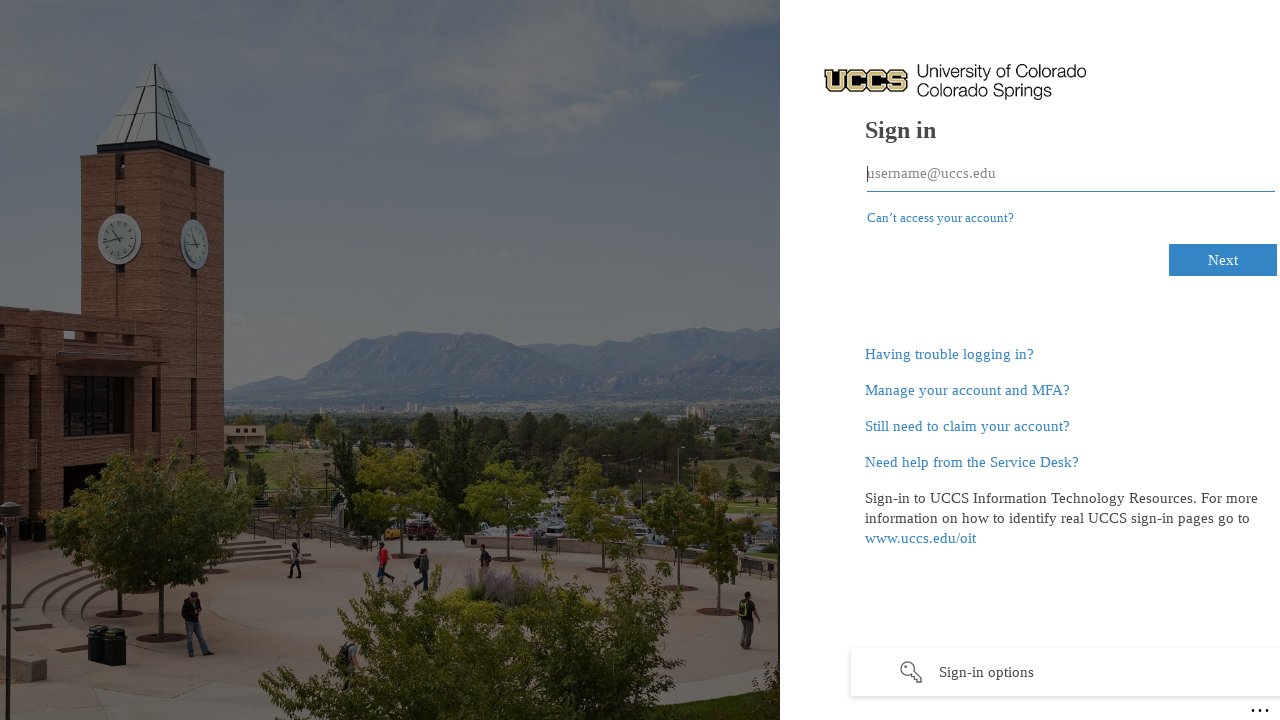

--- FILE ---
content_type: text/html; charset=utf-8
request_url: https://login.microsoftonline.com/529343fa-e8c8-419f-ab2e-a70c10038810/saml2?SAMLRequest=fZJBj9owEIXv%2FRWR707sEGiwAImCqiLRFi10D3upjDMBS45NPTbt%2FvuaZFfdPZTreN588954hrIzF7GM4Wwf4FcEDNmfzlgU%2FcOcRG%2BFk6hRWNkBiqDEfvl1K8qciYt3wSlnyBvJfYVEBB%2B0syTbrOfk55i1E1WNFW2OU0Wrppb0WFc1lTDmbFKxlnMg2SN4TJo5SSOSEDHCxmKQNqQSK0vKJrQcHTgXVSkYfyLZOvnQVoZedQ7hgqIojDtpm3daeYeuDc4abSFXrivG5XRUjVpJoVY1rfi0pfJYApUfmeKMjeqas%2BLmriTZ8tXCylmMHfg9%2BKtW8ONh%2Bw%2BlpL1KzKNSmEMTB3Q%2FgWS7l9Q%2Badtoe7of2HFoQvHlcNjR3ff9gSxmtzmij8EvbsQE7Ek6heKjCtEPtvqNZ8Xb9tlw728JtFnvnNHqOfvsfCfD%2F%2FfgOe8ruqFt3yqgk9osm8YDYkrEGPd75UEGmJO0AJBiMVDff6zFh78%3D&SigAlg=http%3A%2F%2Fwww.w3.org%2F2001%2F04%2Fxmldsig-more%23rsa-sha256&Signature=aC8VxT8etjO%2FiA4%2B3Sv5GqYCqp%2Fisjop%2BeP%2BufpZgHclDGcuCS7s2g1yElPIOc072HOzsVidjetCE%2F5DK1ay%2BoCYt8UUSx3AW49L4ZZXby9SK5to8rG5vH2Lx87O7BA6c97V0CSJsUJIbf9DwjbsS1bN%2BUu0vY%2BvL%2BdIg9IS9i2Vt3vbRTP7fRe1JvPuzpFPMnhrJdMirtNrsXbGy2%2B7ppCKcJpaJrhaKhOJGdOnSQm6lCPbv%2BXDvpYltTBXS%2BoNan8zXPaabmdGlXfIgoIzPY9V5Tx0OQyWNo7vXg2pbZo24cfggynlCQMdzoBiPHWlZaiPZWIj1uhqnxGPcxlq5g%3D%3D&sso_reload=true
body_size: 15383
content:


<!-- Copyright (C) Microsoft Corporation. All rights reserved. -->
<!DOCTYPE html>
<html dir="ltr" class="" lang="en">
<head>
    <title>Sign in to your account</title>
    <meta http-equiv="Content-Type" content="text/html; charset=UTF-8">
    <meta http-equiv="X-UA-Compatible" content="IE=edge">
    <meta name="viewport" content="width=device-width, initial-scale=1.0, maximum-scale=2.0, user-scalable=yes">
    <meta http-equiv="Pragma" content="no-cache">
    <meta http-equiv="Expires" content="-1">
    <link rel="preconnect" href="https://aadcdn.msauth.net" crossorigin>
<meta http-equiv="x-dns-prefetch-control" content="on">
<link rel="dns-prefetch" href="//aadcdn.msauth.net">
<link rel="dns-prefetch" href="//aadcdn.msftauth.net">

    <meta name="PageID" content="ConvergedSignIn" />
    <meta name="SiteID" content="" />
    <meta name="ReqLC" content="1033" />
    <meta name="LocLC" content="en-US" />


        <meta name="format-detection" content="telephone=no" />

    <noscript>
        <meta http-equiv="Refresh" content="0; URL=https://login.microsoftonline.com/jsdisabled" />
    </noscript>

    
    
<meta name="robots" content="none" />

<script type="text/javascript" nonce='vOtQ-zYwHw2cDBnHqtdo2A'>//<![CDATA[
$Config={"fShowPersistentCookiesWarning":false,"urlMsaSignUp":"https://login.live.com/oauth20_authorize.srf?scope=openid+profile+email+offline_access\u0026response_type=code\u0026client_id=51483342-085c-4d86-bf88-cf50c7252078\u0026response_mode=form_post\u0026redirect_uri=https%3a%2f%2flogin.microsoftonline.com%2fcommon%2ffederation%2foauth2msa\u0026state=[base64]\u0026estsfed=1\u0026uaid=ecc11a9264b64cc2ba75f90011c12cb4\u0026signup=1\u0026lw=1\u0026fl=easi2\u0026fci=http%3a%2f%2fuccs.instructure.com%2fsaml2","urlMsaLogout":"https://login.live.com/logout.srf?iframed_by=https%3a%2f%2flogin.microsoftonline.com","urlOtherIdpForget":"https://login.live.com/forgetme.srf?iframed_by=https%3a%2f%2flogin.microsoftonline.com","showCantAccessAccountLink":true,"arrExternalTrustedRealmFederatedIdps":[{"IdpType":400,"IdpSignInUrl":"https://login.live.com/oauth20_authorize.srf?scope=openid+profile+email+offline_access\u0026response_type=code\u0026client_id=51483342-085c-4d86-bf88-cf50c7252078\u0026response_mode=form_post\u0026redirect_uri=https%3a%2f%2flogin.microsoftonline.com%2fcommon%2ffederation%2foauth2msa\u0026state=[base64]\u0026estsfed=1\u0026uaid=ecc11a9264b64cc2ba75f90011c12cb4\u0026fci=http%3a%2f%2fuccs.instructure.com%2fsaml2\u0026idp_hint=github.com","DisplayName":"GitHub","Promoted":false}],"fEnableShowResendCode":true,"iShowResendCodeDelay":90000,"sSMSCtryPhoneData":"AF~Afghanistan~93!!!AX~Åland Islands~358!!!AL~Albania~355!!!DZ~Algeria~213!!!AS~American Samoa~1!!!AD~Andorra~376!!!AO~Angola~244!!!AI~Anguilla~1!!!AG~Antigua and Barbuda~1!!!AR~Argentina~54!!!AM~Armenia~374!!!AW~Aruba~297!!!AC~Ascension Island~247!!!AU~Australia~61!!!AT~Austria~43!!!AZ~Azerbaijan~994!!!BS~Bahamas~1!!!BH~Bahrain~973!!!BD~Bangladesh~880!!!BB~Barbados~1!!!BY~Belarus~375!!!BE~Belgium~32!!!BZ~Belize~501!!!BJ~Benin~229!!!BM~Bermuda~1!!!BT~Bhutan~975!!!BO~Bolivia~591!!!BQ~Bonaire~599!!!BA~Bosnia and Herzegovina~387!!!BW~Botswana~267!!!BR~Brazil~55!!!IO~British Indian Ocean Territory~246!!!VG~British Virgin Islands~1!!!BN~Brunei~673!!!BG~Bulgaria~359!!!BF~Burkina Faso~226!!!BI~Burundi~257!!!CV~Cabo Verde~238!!!KH~Cambodia~855!!!CM~Cameroon~237!!!CA~Canada~1!!!KY~Cayman Islands~1!!!CF~Central African Republic~236!!!TD~Chad~235!!!CL~Chile~56!!!CN~China~86!!!CX~Christmas Island~61!!!CC~Cocos (Keeling) Islands~61!!!CO~Colombia~57!!!KM~Comoros~269!!!CG~Congo~242!!!CD~Congo (DRC)~243!!!CK~Cook Islands~682!!!CR~Costa Rica~506!!!CI~Côte d\u0027Ivoire~225!!!HR~Croatia~385!!!CU~Cuba~53!!!CW~Curaçao~599!!!CY~Cyprus~357!!!CZ~Czechia~420!!!DK~Denmark~45!!!DJ~Djibouti~253!!!DM~Dominica~1!!!DO~Dominican Republic~1!!!EC~Ecuador~593!!!EG~Egypt~20!!!SV~El Salvador~503!!!GQ~Equatorial Guinea~240!!!ER~Eritrea~291!!!EE~Estonia~372!!!ET~Ethiopia~251!!!FK~Falkland Islands~500!!!FO~Faroe Islands~298!!!FJ~Fiji~679!!!FI~Finland~358!!!FR~France~33!!!GF~French Guiana~594!!!PF~French Polynesia~689!!!GA~Gabon~241!!!GM~Gambia~220!!!GE~Georgia~995!!!DE~Germany~49!!!GH~Ghana~233!!!GI~Gibraltar~350!!!GR~Greece~30!!!GL~Greenland~299!!!GD~Grenada~1!!!GP~Guadeloupe~590!!!GU~Guam~1!!!GT~Guatemala~502!!!GG~Guernsey~44!!!GN~Guinea~224!!!GW~Guinea-Bissau~245!!!GY~Guyana~592!!!HT~Haiti~509!!!HN~Honduras~504!!!HK~Hong Kong SAR~852!!!HU~Hungary~36!!!IS~Iceland~354!!!IN~India~91!!!ID~Indonesia~62!!!IR~Iran~98!!!IQ~Iraq~964!!!IE~Ireland~353!!!IM~Isle of Man~44!!!IL~Israel~972!!!IT~Italy~39!!!JM~Jamaica~1!!!JP~Japan~81!!!JE~Jersey~44!!!JO~Jordan~962!!!KZ~Kazakhstan~7!!!KE~Kenya~254!!!KI~Kiribati~686!!!KR~Korea~82!!!KW~Kuwait~965!!!KG~Kyrgyzstan~996!!!LA~Laos~856!!!LV~Latvia~371!!!LB~Lebanon~961!!!LS~Lesotho~266!!!LR~Liberia~231!!!LY~Libya~218!!!LI~Liechtenstein~423!!!LT~Lithuania~370!!!LU~Luxembourg~352!!!MO~Macao SAR~853!!!MG~Madagascar~261!!!MW~Malawi~265!!!MY~Malaysia~60!!!MV~Maldives~960!!!ML~Mali~223!!!MT~Malta~356!!!MH~Marshall Islands~692!!!MQ~Martinique~596!!!MR~Mauritania~222!!!MU~Mauritius~230!!!YT~Mayotte~262!!!MX~Mexico~52!!!FM~Micronesia~691!!!MD~Moldova~373!!!MC~Monaco~377!!!MN~Mongolia~976!!!ME~Montenegro~382!!!MS~Montserrat~1!!!MA~Morocco~212!!!MZ~Mozambique~258!!!MM~Myanmar~95!!!NA~Namibia~264!!!NR~Nauru~674!!!NP~Nepal~977!!!NL~Netherlands~31!!!NC~New Caledonia~687!!!NZ~New Zealand~64!!!NI~Nicaragua~505!!!NE~Niger~227!!!NG~Nigeria~234!!!NU~Niue~683!!!NF~Norfolk Island~672!!!KP~North Korea~850!!!MK~North Macedonia~389!!!MP~Northern Mariana Islands~1!!!NO~Norway~47!!!OM~Oman~968!!!PK~Pakistan~92!!!PW~Palau~680!!!PS~Palestinian Authority~970!!!PA~Panama~507!!!PG~Papua New Guinea~675!!!PY~Paraguay~595!!!PE~Peru~51!!!PH~Philippines~63!!!PL~Poland~48!!!PT~Portugal~351!!!PR~Puerto Rico~1!!!QA~Qatar~974!!!RE~Réunion~262!!!RO~Romania~40!!!RU~Russia~7!!!RW~Rwanda~250!!!BL~Saint Barthélemy~590!!!KN~Saint Kitts and Nevis~1!!!LC~Saint Lucia~1!!!MF~Saint Martin~590!!!PM~Saint Pierre and Miquelon~508!!!VC~Saint Vincent and the Grenadines~1!!!WS~Samoa~685!!!SM~San Marino~378!!!ST~São Tomé and Príncipe~239!!!SA~Saudi Arabia~966!!!SN~Senegal~221!!!RS~Serbia~381!!!SC~Seychelles~248!!!SL~Sierra Leone~232!!!SG~Singapore~65!!!SX~Sint Maarten~1!!!SK~Slovakia~421!!!SI~Slovenia~386!!!SB~Solomon Islands~677!!!SO~Somalia~252!!!ZA~South Africa~27!!!SS~South Sudan~211!!!ES~Spain~34!!!LK~Sri Lanka~94!!!SH~St Helena, Ascension, and Tristan da Cunha~290!!!SD~Sudan~249!!!SR~Suriname~597!!!SJ~Svalbard~47!!!SZ~Swaziland~268!!!SE~Sweden~46!!!CH~Switzerland~41!!!SY~Syria~963!!!TW~Taiwan~886!!!TJ~Tajikistan~992!!!TZ~Tanzania~255!!!TH~Thailand~66!!!TL~Timor-Leste~670!!!TG~Togo~228!!!TK~Tokelau~690!!!TO~Tonga~676!!!TT~Trinidad and Tobago~1!!!TA~Tristan da Cunha~290!!!TN~Tunisia~216!!!TR~Turkey~90!!!TM~Turkmenistan~993!!!TC~Turks and Caicos Islands~1!!!TV~Tuvalu~688!!!VI~U.S. Virgin Islands~1!!!UG~Uganda~256!!!UA~Ukraine~380!!!AE~United Arab Emirates~971!!!GB~United Kingdom~44!!!US~United States~1!!!UY~Uruguay~598!!!UZ~Uzbekistan~998!!!VU~Vanuatu~678!!!VA~Vatican City~39!!!VE~Venezuela~58!!!VN~Vietnam~84!!!WF~Wallis and Futuna~681!!!YE~Yemen~967!!!ZM~Zambia~260!!!ZW~Zimbabwe~263","fUseInlinePhoneNumber":true,"fDetectBrowserCapabilities":true,"fUseMinHeight":true,"fShouldSupportTargetCredentialForRecovery":true,"fAvoidNewOtcGenerationWhenAlreadySent":true,"fUseCertificateInterstitialView":true,"fIsPasskeySupportEnabled":true,"arrPromotedFedCredTypes":[],"fShowUserAlreadyExistErrorHandling":true,"fBlockOnAppleEmailClaimError":true,"fIsVerifiableCredentialsSupportEnabled":true,"iVerifiableCredentialPresentationPollingIntervalSeconds":0.5,"iVerifiableCredentialPresentationPollingTimeoutSeconds":300,"fIsQrPinEnabled":true,"fPasskeyAssertionRedirect":true,"fFixUrlExternalIdpFederation":true,"fEnableBackButtonBugFix":true,"fEnableTotalLossRecovery":true,"fUpdatePromotedCredTypesOrder":true,"fUseNewPromotedCredsComponent":true,"urlSessionState":"https://login.microsoftonline.com/common/DeviceCodeStatus","urlResetPassword":"https://passwordreset.microsoftonline.com/?ru=https%3a%2f%2flogin.microsoftonline.com%2f529343fa-e8c8-419f-ab2e-a70c10038810%2freprocess%3fctx%[base64]\u0026mkt=en-US\u0026hosted=0\u0026device_platform=macOS","urlMsaResetPassword":"https://account.live.com/password/reset?wreply=https%3a%2f%2flogin.microsoftonline.com%2f529343fa-e8c8-419f-ab2e-a70c10038810%2freprocess%3fctx%[base64]\u0026mkt=en-US","fFixUrlResetPassword":true,"urlGetCredentialType":"https://login.microsoftonline.com/common/GetCredentialType?mkt=en-US","urlGetRecoveryCredentialType":"https://login.microsoftonline.com/common/getrecoverycredentialtype?mkt=en-US","urlGetOneTimeCode":"https://login.microsoftonline.com/common/GetOneTimeCode","urlLogout":"https://login.microsoftonline.com/529343fa-e8c8-419f-ab2e-a70c10038810/uxlogout","urlForget":"https://login.microsoftonline.com/forgetuser","urlDisambigRename":"https://go.microsoft.com/fwlink/p/?LinkID=733247","urlGoToAADError":"https://login.live.com/oauth20_authorize.srf?scope=openid+profile+email+offline_access\u0026response_type=code\u0026client_id=51483342-085c-4d86-bf88-cf50c7252078\u0026response_mode=form_post\u0026redirect_uri=https%3a%2f%2flogin.microsoftonline.com%2fcommon%2ffederation%2foauth2msa\u0026state=[base64]\u0026estsfed=1\u0026uaid=ecc11a9264b64cc2ba75f90011c12cb4\u0026fci=http%3a%2f%2fuccs.instructure.com%2fsaml2","urlDeviceFingerprinting":"","urlPIAEndAuth":"https://login.microsoftonline.com/common/PIA/EndAuth","urlStartTlr":"https://login.microsoftonline.com/529343fa-e8c8-419f-ab2e-a70c10038810/tlr/start","fKMSIEnabled":false,"iLoginMode":121,"fAllowPhoneSignIn":true,"fAllowPhoneInput":true,"fAllowSkypeNameLogin":true,"iMaxPollErrors":5,"iPollingTimeout":300,"srsSuccess":true,"fShowSwitchUser":true,"arrValErrs":["50058"],"sErrorCode":"50058","sWAMExtension":"ppnbnpeolgkicgegkbkbjmhlideopiji","sWAMChannel":"53ee284d-920a-4b59-9d30-a60315b26836","sErrTxt":"","sResetPasswordPrefillParam":"username","onPremPasswordValidationConfig":{"isUserRealmPrecheckEnabled":true},"fSwitchDisambig":true,"iRemoteNgcPollingType":2,"fUseNewNoPasswordTypes":true,"urlAadSignup":"https://signup.microsoft.com/signup?sku=teams_commercial_trial\u0026origin=ests\u0026culture=en-US","sCloudInstanceName":"microsoftonline.com","fShowSignInOptionsAsButton":true,"fUseNewPhoneSignInError":true,"fIsUpdatedAutocompleteEnabled":true,"fActivateFocusOnApprovalNumberRemoteNGC":true,"fIsPasskey":true,"fEnableDFPIntegration":true,"fEnableCenterFocusedApprovalNumber":true,"fShowPassKeyErrorUCP":true,"fFixPhoneDisambigSignupRedirect":true,"fEnableQrCodeA11YFixes":true,"fEnablePasskeyAwpError":true,"fEnableAuthenticatorTimeoutFix":true,"fEnablePasskeyAutofillUI":true,"sCrossDomainCanary":"[base64]","arrExcludedDisplayNames":["unknown"],"fFixShowRevealPassword":true,"fRemoveTLRFragment":true,"iMaxStackForKnockoutAsyncComponents":10000,"fShowButtons":true,"urlCdn":"https://aadcdn.msauth.net/shared/1.0/","urlDefaultFavicon":"https://aadcdn.msauth.net/shared/1.0/content/images/favicon_a_eupayfgghqiai7k9sol6lg2.ico","urlFooterTOU":"https://www.microsoft.com/en-US/servicesagreement/","urlFooterPrivacy":"https://privacy.microsoft.com/en-US/privacystatement","urlPost":"https://login.microsoftonline.com/529343fa-e8c8-419f-ab2e-a70c10038810/login","urlPostAad":"https://login.microsoftonline.com/529343fa-e8c8-419f-ab2e-a70c10038810/login","urlPostMsa":"https://login.live.com/ppsecure/partnerpost.srf?scope=openid+profile+email+offline_access\u0026response_type=code\u0026client_id=51483342-085c-4d86-bf88-cf50c7252078\u0026response_mode=form_post\u0026redirect_uri=https%3a%2f%2flogin.microsoftonline.com%2fcommon%2ffederation%2foauth2msa\u0026state=[base64]\u0026flow=fido\u0026estsfed=1\u0026uaid=ecc11a9264b64cc2ba75f90011c12cb4\u0026fci=http%3a%2f%2fuccs.instructure.com%2fsaml2","urlRefresh":"https://login.microsoftonline.com/529343fa-e8c8-419f-ab2e-a70c10038810/reprocess?ctx=[base64]","urlCancel":"https://canvas.uccs.edu/login/saml?error=access_denied\u0026error_subcode=cancel","urlResume":"https://login.microsoftonline.com/529343fa-e8c8-419f-ab2e-a70c10038810/resume?ctx=[base64]","iPawnIcon":0,"iPollingInterval":1,"sPOST_Username":"","fEnableNumberMatching":true,"sFT":"[base64]","sFTName":"flowToken","sSessionIdentifierName":"code","sCtx":"[base64]","iProductIcon":-1,"fEnableOneDSClientTelemetry":true,"staticTenantBranding":[{"Locale":0,"BannerLogo":"https://aadcdn.msauthimages.net/dbd5a2dd-bh6z-esckh88uum51kzy6149wz0oylqkr83iiowvbsg/logintenantbranding/0/bannerlogo?ts=638367213812876466","Illustration":"https://aadcdn.msauthimages.net/dbd5a2dd-bh6z-esckh88uum51kzy6149wz0oylqkr83iiowvbsg/logintenantbranding/0/illustration?ts=638367055148808851","BoilerPlateText":"<p><a href=\"https://kb.uccs.edu/display/KB/Clear+Browser+Cache+and+Cookies\" rel=\"noopener noreferrer\" target=\"_blank\">Having trouble logging in?</a></p>\n<p><a href=\"https://myaccount.microsoft.com/\" rel=\"noopener noreferrer\" target=\"_blank\">Manage your account and MFA?</a></p>\n<p><a href=\"https://myaccount.uccs.edu/\" rel=\"noopener noreferrer\" target=\"_blank\">Still need to claim your account?</a></p>\n<p><a href=\"https://oit.uccs.edu/get-help\" rel=\"noopener noreferrer\" target=\"_blank\">Need help from the Service Desk?</a></p>\n<p>Sign-in to UCCS Information Technology Resources. For more information on how to identify real UCCS sign-in pages go to <a href=\"https://www.uccs.edu/oit\" rel=\"noopener noreferrer\" target=\"_blank\">www.uccs.edu/oit</a></p>\n","UserIdLabel":"username@uccs.edu","KeepMeSignedInDisabled":false,"UseTransparentLightBox":false,"LayoutTemplateConfig":{"showHeader":false,"headerLogo":"","layoutType":1,"hideCantAccessYourAccount":false,"hideForgotMyPassword":false,"hideResetItNow":false,"hideAccountResetCredentials":false,"showFooter":false,"hideTOU":false,"hidePrivacy":false},"Favicon":"https://aadcdn.msauthimages.net/dbd5a2dd-bh6z-esckh88uum51kzy6149wz0oylqkr83iiowvbsg/logintenantbranding/0/favicon?ts=638367055141998027"},{"Locale":1033,"BannerLogo":"https://aadcdn.msauthimages.net/dbd5a2dd-bh6z-esckh88uum51kzy6149wz0oylqkr83iiowvbsg/logintenantbranding/1033/bannerlogo?ts=638367214138240080","BoilerPlateText":"<p><a href=\"https://kb.uccs.edu/display/KB/Clear+Browser+Cache+and+Cookies\" rel=\"noopener noreferrer\" target=\"_blank\">Having trouble logging in?</a></p>\n<p><a href=\"https://myaccount.microsoft.com/\" rel=\"noopener noreferrer\" target=\"_blank\">Manage your account and MFA?</a></p>\n<p><a href=\"https://myaccount.uccs.edu/\" rel=\"noopener noreferrer\" target=\"_blank\">Still need to claim your account?</a></p>\n<p><a href=\"https://oit.uccs.edu/get-help\" rel=\"noopener noreferrer\" target=\"_blank\">Need help from the Service Desk?</a></p>\n<p>Sign-in to UCCS Information Technology Resources. For more information on how to identify real UCCS sign-in pages go to <a href=\"https://www.uccs.edu/oit\" rel=\"noopener noreferrer\" target=\"_blank\">www.uccs.edu/oit</a></p>\n","UserIdLabel":"username@uccs.edu","KeepMeSignedInDisabled":false,"UseTransparentLightBox":false}],"oAppCobranding":{},"iBackgroundImage":4,"arrSessions":[],"fApplicationInsightsEnabled":false,"iApplicationInsightsEnabledPercentage":0,"urlSetDebugMode":"https://login.microsoftonline.com/common/debugmode","fEnableCssAnimation":true,"fDisableAnimationIfAnimationEndUnsupported":true,"fAllowGrayOutLightBox":true,"fUseMsaSessionState":true,"fIsRemoteNGCSupported":true,"desktopSsoConfig":{"isEdgeAnaheimAllowed":true,"iwaEndpointUrlFormat":"https://autologon.microsoftazuread-sso.com/{0}/winauth/sso?client-request-id=ecc11a92-64b6-4cc2-ba75-f90011c12cb4","iwaSsoProbeUrlFormat":"https://autologon.microsoftazuread-sso.com/{0}/winauth/ssoprobe?client-request-id=ecc11a92-64b6-4cc2-ba75-f90011c12cb4","iwaIFrameUrlFormat":"https://autologon.microsoftazuread-sso.com/{0}/winauth/iframe?client-request-id=ecc11a92-64b6-4cc2-ba75-f90011c12cb4\u0026isAdalRequest=False","iwaRequestTimeoutInMs":10000,"hintedDomainName":"529343fa-e8c8-419f-ab2e-a70c10038810","startDesktopSsoOnPageLoad":true,"progressAnimationTimeout":10000,"isEdgeAllowed":false,"minDssoEdgeVersion":"17","isSafariAllowed":true,"redirectUri":"https://canvas.uccs.edu/login/saml?error=interaction_required\u0026error_description=Seamless+single+sign+on+failed+for+the+user.+This+can+happen+if+the+user+is+unable+to+access+on+premises+AD+or+intranet+zone+is+not+configured+correctly+Trace+ID%3a+455d3611-e65a-444d-806c-d2de542d6c00+Correlation+ID%3a+ecc11a92-64b6-4cc2-ba75-f90011c12cb4+Timestamp%3a+2026-01-21+11%3a30%3a49Z","isIEAllowedForSsoProbe":true,"edgeRedirectUri":"https://autologon.microsoftazuread-sso.com/529343fa-e8c8-419f-ab2e-a70c10038810/winauth/sso/edgeredirect?client-request-id=ecc11a92-64b6-4cc2-ba75-f90011c12cb4\u0026origin=login.microsoftonline.com\u0026is_redirected=1","isFlowTokenPassedInEdge":true},"urlLogin":"https://login.microsoftonline.com/529343fa-e8c8-419f-ab2e-a70c10038810/reprocess?ctx=[base64]","urlDssoStatus":"https://login.microsoftonline.com/common/instrumentation/dssostatus","iSessionPullType":2,"fUseSameSite":true,"iAllowedIdentities":2,"uiflavor":1001,"urlFidoHelp":"https://go.microsoft.com/fwlink/?linkid=2013738","fShouldPlatformKeyBeSuppressed":true,"urlFidoLogin":"https://login.microsoft.com/529343fa-e8c8-419f-ab2e-a70c10038810/fido/get?uiflavor=Web","fIsFidoSupported":true,"fLoadStringCustomizationPromises":true,"fUseAlternateTextForSwitchToCredPickerLink":true,"fOfflineAccountVisible":false,"fEnableUserStateFix":true,"fAccessPassSupported":true,"fShowAccessPassPeek":true,"fUpdateSessionPollingLogic":true,"fEnableShowPickerCredObservable":true,"fFetchSessionsSkipDsso":true,"fIsCiamUserFlowUxNewLogicEnabled":true,"fUseNonMicrosoftDefaultBrandingForCiam":true,"sCompanyDisplayName":"University of Colorado Colorado Springs","fRemoveCustomCss":true,"fFixUICrashForApiRequestHandler":true,"fShowUpdatedKoreanPrivacyFooter":true,"fUsePostCssHotfix":true,"fFixUserFlowBranding":true,"fIsQrCodePinSupported":true,"fEnablePasskeyNullFix":true,"fEnableRefreshCookiesFix":true,"fEnableWebNativeBridgeInterstitialUx":true,"fEnableWindowParentingFix":true,"fEnableNativeBridgeErrors":true,"urlAcmaServerPath":"https://login.microsoftonline.com","sTenantId":"529343fa-e8c8-419f-ab2e-a70c10038810","sMkt":"en-US","fIsDesktop":true,"fUpdateConfigInit":true,"fLogDisallowedCssProperties":true,"fDisallowExternalFonts":true,"sFidoChallenge":"O.eyJ0eXAiOiJKV1QiLCJhbGciOiJSUzI1NiIsIng1dCI6IlBjWDk4R1g0MjBUMVg2c0JEa3poUW1xZ3dNVSJ9.eyJhdWQiOiJ1cm46bWljcm9zb2Z0OmZpZG86Y2hhbGxlbmdlIiwiaXNzIjoiaHR0cHM6Ly9sb2dpbi5taWNyb3NvZnQuY29tIiwiaWF0IjoxNzY4OTk1MDQ5LCJuYmYiOjE3Njg5OTUwNDksImV4cCI6MTc2ODk5NTM0OX0.[base64]","scid":1015,"hpgact":1900,"hpgid":1104,"pgid":"ConvergedSignIn","apiCanary":"[base64]","canary":"Ir6TwfLv588cBOgxMfyre/PfvmD0hu61MHyQ+jgjs/U=5:1:CANARY:xY3QdX2TfeRfo9fwQcURp1os4HlSYzP3h4KLJfwk8Nw=","sCanaryTokenName":"canary","fSkipRenderingNewCanaryToken":false,"fEnableNewCsrfProtection":true,"correlationId":"ecc11a92-64b6-4cc2-ba75-f90011c12cb4","sessionId":"455d3611-e65a-444d-806c-d2de542d6c00","sRingId":"R2","locale":{"mkt":"en-US","lcid":1033},"slMaxRetry":2,"slReportFailure":true,"strings":{"desktopsso":{"authenticatingmessage":"Trying to sign you in"}},"enums":{"ClientMetricsModes":{"None":0,"SubmitOnPost":1,"SubmitOnRedirect":2,"InstrumentPlt":4}},"urls":{"instr":{"pageload":"https://login.microsoftonline.com/common/instrumentation/reportpageload","dssostatus":"https://login.microsoftonline.com/common/instrumentation/dssostatus"}},"browser":{"ltr":1,"Chrome":1,"_Mac":1,"_M131":1,"_D0":1,"Full":1,"RE_WebKit":1,"b":{"name":"Chrome","major":131,"minor":0},"os":{"name":"OSX","version":"10.15.7"},"V":"131.0"},"watson":{"url":"/common/handlers/watson","bundle":"https://aadcdn.msauth.net/ests/2.1/content/cdnbundles/watson.min_q5ptmu8aniymd4ftuqdkda2.js","sbundle":"https://aadcdn.msauth.net/ests/2.1/content/cdnbundles/watsonsupportwithjquery.3.5.min_dc940oomzau4rsu8qesnvg2.js","fbundle":"https://aadcdn.msauth.net/ests/2.1/content/cdnbundles/frameworksupport.min_oadrnc13magb009k4d20lg2.js","resetErrorPeriod":5,"maxCorsErrors":-1,"maxInjectErrors":5,"maxErrors":10,"maxTotalErrors":3,"expSrcs":["https://login.microsoftonline.com","https://aadcdn.msauth.net/","https://aadcdn.msftauth.net/",".login.microsoftonline.com"],"envErrorRedirect":true,"envErrorUrl":"/common/handlers/enverror"},"loader":{"cdnRoots":["https://aadcdn.msauth.net/","https://aadcdn.msftauth.net/"],"logByThrowing":true,"tenantBrandingCdnRoots":["aadcdn.msauthimages.net","aadcdn.msftauthimages.net"]},"serverDetails":{"slc":"ProdSlices","dc":"SCUS","ri":"SN3XXXX","ver":{"v":[2,1,23228,7]},"rt":"2026-01-21T11:30:49","et":56},"clientEvents":{"enabled":true,"telemetryEnabled":true,"useOneDSEventApi":true,"flush":60000,"autoPost":true,"autoPostDelay":1000,"minEvents":1,"maxEvents":1,"pltDelay":500,"appInsightsConfig":{"instrumentationKey":"69adc3c768bd4dc08c19416121249fcc-66f1668a-797b-4249-95e3-6c6651768c28-7293","webAnalyticsConfiguration":{"autoCapture":{"jsError":true}}},"defaultEventName":"IDUX_ESTSClientTelemetryEvent_WebWatson","serviceID":3,"endpointUrl":""},"fApplyAsciiRegexOnInput":true,"country":"US","fBreakBrandingSigninString":true,"bsso":{"states":{"START":"start","INPROGRESS":"in-progress","END":"end","END_SSO":"end-sso","END_USERS":"end-users"},"nonce":"AwABEgEAAAADAOz_BQD0_xboaBFoUuc4HcU0MR5Vjjl2VKkKkTy-UdoNvQALD5G45CofEpcXJwOvID3v4etYGykfymmvbCujPoHck_2g0u0gAA","overallTimeoutMs":4000,"telemetry":{"type":"ChromeSsoTelemetry","nonce":"AwABDwEAAAADAOz_BQD0_9OANJpSxUV_tH-_alW9JBEuTLSTPnrPvn4rCA-4mgnUVmvAuNLTX-9Zh9IMaEfkleyWdJYWHDjAOuUbrz9YbzwsRO_BHSExIwBDFfYBrbPcIAA","reportStates":[]},"redirectEndStates":["end"],"cookieNames":{"aadSso":"AADSSO","winSso":"ESTSSSO","ssoTiles":"ESTSSSOTILES","ssoPulled":"SSOCOOKIEPULLED","userList":"ESTSUSERLIST"},"type":"chrome","reason":"Pull suppressed because it was already attempted and the current URL was reloaded."},"urlNoCookies":"https://login.microsoftonline.com/cookiesdisabled","fTrimChromeBssoUrl":true,"inlineMode":5,"fShowCopyDebugDetailsLink":true,"fTenantBrandingCdnAddEventHandlers":true,"fAddTryCatchForIFrameRedirects":true};
//]]></script> 
<script type="text/javascript" nonce='vOtQ-zYwHw2cDBnHqtdo2A'>//<![CDATA[
!function(){var e=window,r=e.$Debug=e.$Debug||{},t=e.$Config||{};if(!r.appendLog){var n=[],o=0;r.appendLog=function(e){var r=t.maxDebugLog||25,i=(new Date).toUTCString()+":"+e;n.push(o+":"+i),n.length>r&&n.shift(),o++},r.getLogs=function(){return n}}}(),function(){function e(e,r){function t(i){var a=e[i];if(i<n-1){return void(o.r[a]?t(i+1):o.when(a,function(){t(i+1)}))}r(a)}var n=e.length;t(0)}function r(e,r,i){function a(){var e=!!s.method,o=e?s.method:i[0],a=s.extraArgs||[],u=n.$WebWatson;try{
var c=t(i,!e);if(a&&a.length>0){for(var d=a.length,l=0;l<d;l++){c.push(a[l])}}o.apply(r,c)}catch(e){return void(u&&u.submitFromException&&u.submitFromException(e))}}var s=o.r&&o.r[e];return r=r||this,s&&(s.skipTimeout?a():n.setTimeout(a,0)),s}function t(e,r){return Array.prototype.slice.call(e,r?1:0)}var n=window;n.$Do||(n.$Do={"q":[],"r":[],"removeItems":[],"lock":0,"o":[]});var o=n.$Do;o.when=function(t,n){function i(e){r(e,a,s)||o.q.push({"id":e,"c":a,"a":s})}var a=0,s=[],u=1;"function"==typeof n||(a=n,
u=2);for(var c=u;c<arguments.length;c++){s.push(arguments[c])}t instanceof Array?e(t,i):i(t)},o.register=function(e,t,n){if(!o.r[e]){o.o.push(e);var i={};if(t&&(i.method=t),n&&(i.skipTimeout=n),arguments&&arguments.length>3){i.extraArgs=[];for(var a=3;a<arguments.length;a++){i.extraArgs.push(arguments[a])}}o.r[e]=i,o.lock++;try{for(var s=0;s<o.q.length;s++){var u=o.q[s];u.id==e&&r(e,u.c,u.a)&&o.removeItems.push(u)}}catch(e){throw e}finally{if(0===--o.lock){for(var c=0;c<o.removeItems.length;c++){
for(var d=o.removeItems[c],l=0;l<o.q.length;l++){if(o.q[l]===d){o.q.splice(l,1);break}}}o.removeItems=[]}}}},o.unregister=function(e){o.r[e]&&delete o.r[e]}}(),function(e,r){function t(){if(!a){if(!r.body){return void setTimeout(t)}a=!0,e.$Do.register("doc.ready",0,!0)}}function n(){if(!s){if(!r.body){return void setTimeout(n)}t(),s=!0,e.$Do.register("doc.load",0,!0),i()}}function o(e){(r.addEventListener||"load"===e.type||"complete"===r.readyState)&&t()}function i(){
r.addEventListener?(r.removeEventListener("DOMContentLoaded",o,!1),e.removeEventListener("load",n,!1)):r.attachEvent&&(r.detachEvent("onreadystatechange",o),e.detachEvent("onload",n))}var a=!1,s=!1;if("complete"===r.readyState){return void setTimeout(n)}!function(){r.addEventListener?(r.addEventListener("DOMContentLoaded",o,!1),e.addEventListener("load",n,!1)):r.attachEvent&&(r.attachEvent("onreadystatechange",o),e.attachEvent("onload",n))}()}(window,document),function(){function e(){
return f.$Config||f.ServerData||{}}function r(e,r){var t=f.$Debug;t&&t.appendLog&&(r&&(e+=" '"+(r.src||r.href||"")+"'",e+=", id:"+(r.id||""),e+=", async:"+(r.async||""),e+=", defer:"+(r.defer||"")),t.appendLog(e))}function t(){var e=f.$B;if(void 0===d){if(e){d=e.IE}else{var r=f.navigator.userAgent;d=-1!==r.indexOf("MSIE ")||-1!==r.indexOf("Trident/")}}return d}function n(){var e=f.$B;if(void 0===l){if(e){l=e.RE_Edge}else{var r=f.navigator.userAgent;l=-1!==r.indexOf("Edge")}}return l}function o(e){
var r=e.indexOf("?"),t=r>-1?r:e.length,n=e.lastIndexOf(".",t);return e.substring(n,n+v.length).toLowerCase()===v}function i(){var r=e();return(r.loader||{}).slReportFailure||r.slReportFailure||!1}function a(){return(e().loader||{}).redirectToErrorPageOnLoadFailure||!1}function s(){return(e().loader||{}).logByThrowing||!1}function u(e){if(!t()&&!n()){return!1}var r=e.src||e.href||"";if(!r){return!0}if(o(r)){var i,a,s;try{i=e.sheet,a=i&&i.cssRules,s=!1}catch(e){s=!0}if(i&&!a&&s){return!0}
if(i&&a&&0===a.length){return!0}}return!1}function c(){function t(e){g.getElementsByTagName("head")[0].appendChild(e)}function n(e,r,t,n){var u=null;return u=o(e)?i(e):"script"===n.toLowerCase()?a(e):s(e,n),r&&(u.id=r),"function"==typeof u.setAttribute&&(u.setAttribute("crossorigin","anonymous"),t&&"string"==typeof t&&u.setAttribute("integrity",t)),u}function i(e){var r=g.createElement("link");return r.rel="stylesheet",r.type="text/css",r.href=e,r}function a(e){
var r=g.createElement("script"),t=g.querySelector("script[nonce]");if(r.type="text/javascript",r.src=e,r.defer=!1,r.async=!1,t){var n=t.nonce||t.getAttribute("nonce");r.setAttribute("nonce",n)}return r}function s(e,r){var t=g.createElement(r);return t.src=e,t}function d(e,r){if(e&&e.length>0&&r){for(var t=0;t<e.length;t++){if(-1!==r.indexOf(e[t])){return!0}}}return!1}function l(r){if(e().fTenantBrandingCdnAddEventHandlers){var t=d(E,r)?E:b;if(!(t&&t.length>1)){return r}for(var n=0;n<t.length;n++){
if(-1!==r.indexOf(t[n])){var o=t[n+1<t.length?n+1:0],i=r.substring(t[n].length);return"https://"!==t[n].substring(0,"https://".length)&&(o="https://"+o,i=i.substring("https://".length)),o+i}}return r}if(!(b&&b.length>1)){return r}for(var a=0;a<b.length;a++){if(0===r.indexOf(b[a])){return b[a+1<b.length?a+1:0]+r.substring(b[a].length)}}return r}function f(e,t,n,o){if(r("[$Loader]: "+(L.failMessage||"Failed"),o),w[e].retry<y){return w[e].retry++,h(e,t,n),void c._ReportFailure(w[e].retry,w[e].srcPath)}n&&n()}
function v(e,t,n,o){if(u(o)){return f(e,t,n,o)}r("[$Loader]: "+(L.successMessage||"Loaded"),o),h(e+1,t,n);var i=w[e].onSuccess;"function"==typeof i&&i(w[e].srcPath)}function h(e,o,i){if(e<w.length){var a=w[e];if(!a||!a.srcPath){return void h(e+1,o,i)}a.retry>0&&(a.srcPath=l(a.srcPath),a.origId||(a.origId=a.id),a.id=a.origId+"_Retry_"+a.retry);var s=n(a.srcPath,a.id,a.integrity,a.tagName);s.onload=function(){v(e,o,i,s)},s.onerror=function(){f(e,o,i,s)},s.onreadystatechange=function(){
"loaded"===s.readyState?setTimeout(function(){v(e,o,i,s)},500):"complete"===s.readyState&&v(e,o,i,s)},t(s),r("[$Loader]: Loading '"+(a.srcPath||"")+"', id:"+(a.id||""))}else{o&&o()}}var p=e(),y=p.slMaxRetry||2,m=p.loader||{},b=m.cdnRoots||[],E=m.tenantBrandingCdnRoots||[],L=this,w=[];L.retryOnError=!0,L.successMessage="Loaded",L.failMessage="Error",L.Add=function(e,r,t,n,o,i){e&&w.push({"srcPath":e,"id":r,"retry":n||0,"integrity":t,"tagName":o||"script","onSuccess":i})},L.AddForReload=function(e,r){
var t=e.src||e.href||"";L.Add(t,"AddForReload",e.integrity,1,e.tagName,r)},L.AddIf=function(e,r,t){e&&L.Add(r,t)},L.Load=function(e,r){h(0,e,r)}}var d,l,f=window,g=f.document,v=".css";c.On=function(e,r,t){if(!e){throw"The target element must be provided and cannot be null."}r?c.OnError(e,t):c.OnSuccess(e,t)},c.OnSuccess=function(e,t){if(!e){throw"The target element must be provided and cannot be null."}if(u(e)){return c.OnError(e,t)}var n=e.src||e.href||"",o=i(),s=a();r("[$Loader]: Loaded",e);var d=new c
;d.failMessage="Reload Failed",d.successMessage="Reload Success",d.Load(null,function(){if(o){throw"Unexpected state. ResourceLoader.Load() failed despite initial load success. ['"+n+"']"}s&&(document.location.href="/error.aspx?err=504")})},c.OnError=function(e,t){var n=e.src||e.href||"",o=i(),s=a();if(!e){throw"The target element must be provided and cannot be null."}r("[$Loader]: Failed",e);var u=new c;u.failMessage="Reload Failed",u.successMessage="Reload Success",u.AddForReload(e,t),
u.Load(null,function(){if(o){throw"Failed to load external resource ['"+n+"']"}s&&(document.location.href="/error.aspx?err=504")}),c._ReportFailure(0,n)},c._ReportFailure=function(e,r){if(s()&&!t()){throw"[Retry "+e+"] Failed to load external resource ['"+r+"'], reloading from fallback CDN endpoint"}},f.$Loader=c}(),function(){function e(){if(!E){var e=new h.$Loader;e.AddIf(!h.jQuery,y.sbundle,"WebWatson_DemandSupport"),y.sbundle=null,delete y.sbundle,e.AddIf(!h.$Api,y.fbundle,"WebWatson_DemandFramework"),
y.fbundle=null,delete y.fbundle,e.Add(y.bundle,"WebWatson_DemandLoaded"),e.Load(r,t),E=!0}}function r(){if(h.$WebWatson){if(h.$WebWatson.isProxy){return void t()}m.when("$WebWatson.full",function(){for(;b.length>0;){var e=b.shift();e&&h.$WebWatson[e.cmdName].apply(h.$WebWatson,e.args)}})}}function t(){if(!h.$WebWatson||h.$WebWatson.isProxy){if(!L&&JSON){try{var e=new XMLHttpRequest;e.open("POST",y.url),e.setRequestHeader("Accept","application/json"),
e.setRequestHeader("Content-Type","application/json; charset=UTF-8"),e.setRequestHeader("canary",p.apiCanary),e.setRequestHeader("client-request-id",p.correlationId),e.setRequestHeader("hpgid",p.hpgid||0),e.setRequestHeader("hpgact",p.hpgact||0);for(var r=-1,t=0;t<b.length;t++){if("submit"===b[t].cmdName){r=t;break}}var o=b[r]?b[r].args||[]:[],i={"sr":y.sr,"ec":"Failed to load external resource [Core Watson files]","wec":55,"idx":1,"pn":p.pgid||"","sc":p.scid||0,"hpg":p.hpgid||0,
"msg":"Failed to load external resource [Core Watson files]","url":o[1]||"","ln":0,"ad":0,"an":!1,"cs":"","sd":p.serverDetails,"ls":null,"diag":v(y)};e.send(JSON.stringify(i))}catch(e){}L=!0}y.loadErrorUrl&&window.location.assign(y.loadErrorUrl)}n()}function n(){b=[],h.$WebWatson=null}function o(r){return function(){var t=arguments;b.push({"cmdName":r,"args":t}),e()}}function i(){var e=["foundException","resetException","submit"],r=this;r.isProxy=!0;for(var t=e.length,n=0;n<t;n++){var i=e[n];i&&(r[i]=o(i))}
}function a(e,r,t,n,o,i,a){var s=h.event;return i||(i=l(o||s,a?a+2:2)),h.$Debug&&h.$Debug.appendLog&&h.$Debug.appendLog("[WebWatson]:"+(e||"")+" in "+(r||"")+" @ "+(t||"??")),$.submit(e,r,t,n,o||s,i,a)}function s(e,r){return{"signature":e,"args":r,"toString":function(){return this.signature}}}function u(e){for(var r=[],t=e.split("\n"),n=0;n<t.length;n++){r.push(s(t[n],[]))}return r}function c(e){for(var r=[],t=e.split("\n"),n=0;n<t.length;n++){var o=s(t[n],[]);t[n+1]&&(o.signature+="@"+t[n+1],n++),r.push(o)
}return r}function d(e){if(!e){return null}try{if(e.stack){return u(e.stack)}if(e.error){if(e.error.stack){return u(e.error.stack)}}else if(window.opera&&e.message){return c(e.message)}}catch(e){}return null}function l(e,r){var t=[];try{for(var n=arguments.callee;r>0;){n=n?n.caller:n,r--}for(var o=0;n&&o<w;){var i="InvalidMethod()";try{i=n.toString()}catch(e){}var a=[],u=n.args||n.arguments;if(u){for(var c=0;c<u.length;c++){a[c]=u[c]}}t.push(s(i,a)),n=n.caller,o++}}catch(e){t.push(s(e.toString(),[]))}
var l=d(e);return l&&(t.push(s("--- Error Event Stack -----------------",[])),t=t.concat(l)),t}function f(e){if(e){try{var r=/function (.{1,})\(/,t=r.exec(e.constructor.toString());return t&&t.length>1?t[1]:""}catch(e){}}return""}function g(e){if(e){try{if("string"!=typeof e&&JSON&&JSON.stringify){var r=f(e),t=JSON.stringify(e);return t&&"{}"!==t||(e.error&&(e=e.error,r=f(e)),(t=JSON.stringify(e))&&"{}"!==t||(t=e.toString())),r+":"+t}}catch(e){}}return""+(e||"")}function v(e){var r=[];try{
if(jQuery?(r.push("jQuery v:"+jQuery().jquery),jQuery.easing?r.push("jQuery.easing:"+JSON.stringify(jQuery.easing)):r.push("jQuery.easing is not defined")):r.push("jQuery is not defined"),e&&e.expectedVersion&&r.push("Expected jQuery v:"+e.expectedVersion),m){var t,n="";for(t=0;t<m.o.length;t++){n+=m.o[t]+";"}for(r.push("$Do.o["+n+"]"),n="",t=0;t<m.q.length;t++){n+=m.q[t].id+";"}r.push("$Do.q["+n+"]")}if(h.$Debug&&h.$Debug.getLogs){var o=h.$Debug.getLogs();o&&o.length>0&&(r=r.concat(o))}if(b){
for(var i=0;i<b.length;i++){var a=b[i];if(a&&"submit"===a.cmdName){try{if(JSON&&JSON.stringify){var s=JSON.stringify(a);s&&r.push(s)}}catch(e){r.push(g(e))}}}}}catch(e){r.push(g(e))}return r}var h=window,p=h.$Config||{},y=p.watson,m=h.$Do;if(!h.$WebWatson&&y){var b=[],E=!1,L=!1,w=10,$=h.$WebWatson=new i;$.CB={},$._orgErrorHandler=h.onerror,h.onerror=a,$.errorHooked=!0,m.when("jQuery.version",function(e){y.expectedVersion=e}),m.register("$WebWatson")}}(),function(){function e(e,r){
for(var t=r.split("."),n=t.length,o=0;o<n&&null!==e&&void 0!==e;){e=e[t[o++]]}return e}function r(r){var t=null;return null===u&&(u=e(i,"Constants")),null!==u&&r&&(t=e(u,r)),null===t||void 0===t?"":t.toString()}function t(t){var n=null;return null===a&&(a=e(i,"$Config.strings")),null!==a&&t&&(n=e(a,t.toLowerCase())),null!==n&&void 0!==n||(n=r(t)),null===n||void 0===n?"":n.toString()}function n(e,r){var n=null;return e&&r&&r[e]&&(n=t("errors."+r[e])),n||(n=t("errors."+e)),n||(n=t("errors."+c)),n||(n=t(c)),n}
function o(t){var n=null;return null===s&&(s=e(i,"$Config.urls")),null!==s&&t&&(n=e(s,t.toLowerCase())),null!==n&&void 0!==n||(n=r(t)),null===n||void 0===n?"":n.toString()}var i=window,a=null,s=null,u=null,c="GENERIC_ERROR";i.GetString=t,i.GetErrorString=n,i.GetUrl=o}(),function(){var e=window,r=e.$Config||{};e.$B=r.browser||{}}(),function(){function e(e,r,t){e&&e.addEventListener?e.addEventListener(r,t):e&&e.attachEvent&&e.attachEvent("on"+r,t)}function r(r,t){e(document.getElementById(r),"click",t)}
function t(r,t){var n=document.getElementsByName(r);n&&n.length>0&&e(n[0],"click",t)}var n=window;n.AddListener=e,n.ClickEventListenerById=r,n.ClickEventListenerByName=t}();
//]]></script> 
<script type="text/javascript" nonce='vOtQ-zYwHw2cDBnHqtdo2A'>//<![CDATA[
!function(t,e){!function(){var n=e.getElementsByTagName("head")[0];n&&n.addEventListener&&(n.addEventListener("error",function(e){null!==e.target&&"cdn"===e.target.getAttribute("data-loader")&&t.$Loader.OnError(e.target)},!0),n.addEventListener("load",function(e){null!==e.target&&"cdn"===e.target.getAttribute("data-loader")&&t.$Loader.OnSuccess(e.target)},!0))}()}(window,document);
//]]></script>

    
        <link rel="prefetch" href="https://login.live.com/Me.htm?v=3" />
                <link rel="shortcut icon" href="https://aadcdn.msauth.net/shared/1.0/content/images/favicon_a_eupayfgghqiai7k9sol6lg2.ico" />

    <script type="text/javascript" nonce='vOtQ-zYwHw2cDBnHqtdo2A'>
        ServerData = $Config;
    </script>


    
    <link data-loader="cdn" crossorigin="anonymous" href="https://aadcdn.msauth.net/ests/2.1/content/cdnbundles/converged.v2.login.min_kptqschdvwnh6yq41ngsjw2.css" rel="stylesheet" />


    <script data-loader="cdn" crossorigin="anonymous" src="https://aadcdn.msauth.net/shared/1.0/content/js/ConvergedLogin_PCore_C88rKoE1oraNBB-c_EhLeQ2.js" integrity='sha384-IbE2GVy5GWS2oEmbsbb5PXGR0S7nWsAeOnB8QYTKuLdXRtg7ACxA3Ors+q4OByXV' nonce='vOtQ-zYwHw2cDBnHqtdo2A'></script>

    <script data-loader="cdn" crossorigin="anonymous" src="https://aadcdn.msauth.net/ests/2.1/content/cdnbundles/ux.converged.login.strings-en.min_n-1yvkydphzxlpdwnalgjg2.js" nonce='vOtQ-zYwHw2cDBnHqtdo2A'></script>



</head>

<body data-bind="defineGlobals: ServerData, bodyCssClass" class="cb" style="display: none">
    <script type="text/javascript" nonce='vOtQ-zYwHw2cDBnHqtdo2A'>//<![CDATA[
!function(){var e=window,s=e.document,i=e.$Config||{};if(e.self===e.top){s&&s.body&&(s.body.style.display="block")}else if(!i.allowFrame){var o,t,r,f,n,d;if(i.fAddTryCatchForIFrameRedirects){try{o=e.self.location.href,t=o.indexOf("#"),r=-1!==t,f=o.indexOf("?"),n=r?t:o.length,d=-1===f||r&&f>t?"?":"&",o=o.substr(0,n)+d+"iframe-request-id="+i.sessionId+o.substr(n),e.top.location=o}catch(e){}}else{o=e.self.location.href,t=o.indexOf("#"),r=-1!==t,f=o.indexOf("?"),n=r?t:o.length,d=-1===f||r&&f>t?"?":"&",
o=o.substr(0,n)+d+"iframe-request-id="+i.sessionId+o.substr(n),e.top.location=o}}}();
//]]></script>
    
</body>
</html>

--- FILE ---
content_type: application/x-javascript
request_url: https://aadcdn.msauth.net/shared/1.0/content/js/asyncchunk/convergedlogin_pverticalsplittemplate_4cfec79bbd8f6c98c5b1.js
body_size: 1403
content:
/*!
 * ------------------------------------------- START OF THIRD PARTY NOTICE -----------------------------------------
 * 
 * This file is based on or incorporates material from the projects listed below (Third Party IP). The original copyright notice and the license under which Microsoft received such Third Party IP, are set forth below. Such licenses and notices are provided for informational purposes only. Microsoft licenses the Third Party IP to you under the licensing terms for the Microsoft product. Microsoft reserves all other rights not expressly granted under this agreement, whether by implication, estoppel or otherwise.
 * 
 *   json2.js (2016-05-01)
 *   https://github.com/douglascrockford/JSON-js
 *   License: Public Domain
 * 
 * Provided for Informational Purposes Only
 * 
 * ----------------------------------------------- END OF THIRD PARTY NOTICE ------------------------------------------
 */
(window.webpackJsonp=window.webpackJsonp||[]).push([[39],{1390:function(e,n,a){e.exports="\x3c!-- "+(a(60),a(61),a(62),a(30),' --\x3e\n\n\x3c!-- ko if: svr.iBannerEnvironment --\x3e\n<div class="env-banner" data-bind="component: { name: \'environment-banner-control\' }"></div>\n\x3c!-- /ko --\x3e\n\n\x3c!-- ko withProperties: { \'$masterPageContext\': $parentContext } --\x3e\n<div class="outer" data-bind="css: { \'app\': $page.backgroundLogoUrl }">\n    \x3c!-- ko if: showHeader --\x3e\n    <div class="template-section">\n        <div class="template-header-container">\n            <div id="header" data-bind="externalCss: { \'header\': true }">\n                <img id="headerLogo" role="img" data-bind="\n                    attr: {\n                        src: headerLogo,\n                        alt: str[\'STR_Templates_Header_Logo_AltText\'] },\n                    externalCss: { \'header-logo\': true }" />\n            </div>\n        </div>\n    </div>\n    \x3c!-- /ko --\x3e\n\n    <div class="template-section main-section">\n        <div class="template-main-container vertical-split-main-container">\n            <div data-bind="externalCss: { \'vertical-split-main-section\': true }">\n\n                <div id="verticalSplitBackgroundContainer" data-bind="\n                    css: { \'provide-min-height\': svr.fUseMinHeight },\n                    externalCss: { \'vertical-split-background-image-container\': true },\n                    component: { name: \'background-image-control\',\n                        publicMethods: $page.backgroundControlMethods,\n                        event: { load: $page.backgroundImageControl_onLoad } }">\n                </div>\n\n                <div id="verticalSplitLightboxContainer" class="top vertical-lightbox-container">\n                    <div data-bind="component: { name: \'content-control\', params: { serverData: svr, isVerticalSplitTemplate: $page.isVerticalSplitTemplate(), hasHeader: showHeader } }"></div>\n                </div>\n            </div>\n\n            \x3c!-- ko if: $page.paginationControlHelper.showFooterControl --\x3e\n            <div id="footer" role="contentinfo" data-bind="\n                externalCss: {\n                    \'footer\': true,\n                    \'background-always-visible\': $page.backgroundLogoUrl }">\n\n                <div data-bind="component: { name: \'footer-control\',\n                    publicMethods: $page.footerMethods,\n                    params: {\n                        serverData: svr,\n                        useDefaultBackground: true,\n                        hasDarkBackground: $page.backgroundLogoUrl(),\n                        showLinks: true,\n                        showFooter: $page.showFooter(),\n                        hideTOU: $page.hideTOU(),\n                        termsText: $page.termsText(),\n                        termsLink: $page.termsLink(),\n                        hidePrivacy: $page.hidePrivacy(),\n                        privacyText: $page.privacyText(),\n                        privacyLink: $page.privacyLink() },\n                    event: {\n                        agreementClick: $page.footer_agreementClick,\n                        showDebugDetails: $page.toggleDebugDetails_onClick } }">\n                </div>\n            </div>\n            \x3c!-- /ko --\x3e\n        </div>\n    </div>\n</div>\n\x3c!-- /ko --\x3e')},556:function(e,n,a){var t=a(2),o=a(1),i=window;function r(e){var n=e.serverData,a=e.showHeader,t=e.headerLogo,o=n.fHideHeader;this.showHeader=a&&!o,this.headerLogo=t}t.components.register("vertical-split-template",{viewModel:r,template:a(1390),synchronous:!i.ServerData.iMaxStackForKnockoutAsyncComponents||o.Helper.isStackSizeGreaterThan(i.ServerData.iMaxStackForKnockoutAsyncComponents),enableExtensions:!0}),e.exports=r}}]),window.__convergedlogin_pverticalsplittemplate_4cfec79bbd8f6c98c5b1=!0;
//# sourceMappingURL=../4cfec79bbd8f6c98c5b1.map